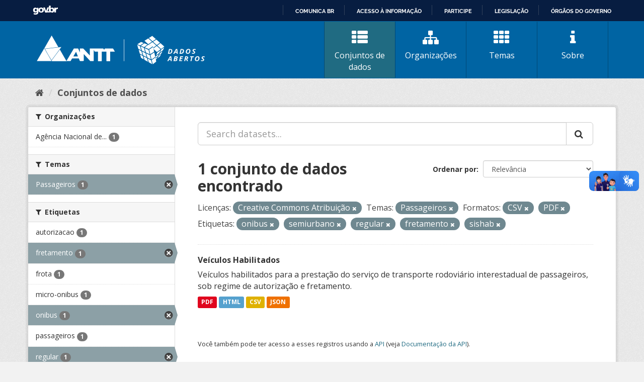

--- FILE ---
content_type: text/html; charset=utf-8
request_url: https://dados.antt.gov.br/dataset?license_id=cc-by&tags=onibus&tags=semiurbano&res_format=CSV&tags=regular&tags=fretamento&groups=passageiros&res_format=PDF&tags=sishab
body_size: 31799
content:
<!DOCTYPE html>
<!--[if IE 9]> <html lang="pt_BR" class="ie9"> <![endif]-->
<!--[if gt IE 8]><!--> <html lang="pt_BR"> <!--<![endif]-->
  <head>
    <link rel="stylesheet" type="text/css" href="/fanstatic/vendor/:version:2019-07-31T12:35:57.51/select2/select2.css" />
<link rel="stylesheet" type="text/css" href="/fanstatic/css/:version:2019-07-31T12:35:57.49/main.min.css" />
<link rel="stylesheet" type="text/css" href="/fanstatic/vendor/:version:2019-07-31T12:35:57.51/font-awesome/css/font-awesome.min.css" />
<link rel="stylesheet" type="text/css" href="/fanstatic/antt_theme/:version:2019-08-16T00:24:37.83/antt-ckan-theme.css" />

    <meta charset="utf-8" />
      <meta name="generator" content="ckan 2.8.3" />
      <meta name="viewport" content="width=device-width, initial-scale=1.0">
    <title>Conjuntos de dados - Portal de Dados Abertos ANTT</title>

    
    <!-- <link rel="shortcut icon" href="/base/images/ckan.ico" /> -->
<link rel="shortcut icon" href="/favicon/favicon.ico" />
<link rel="apple-touch-icon" sizes="57x57" href="/favicon/apple-icon-57x57.png">
<link rel="apple-touch-icon" sizes="60x60" href="/favicon/apple-icon-60x60.png">
<link rel="apple-touch-icon" sizes="72x72" href="/favicon/apple-icon-72x72.png">
<link rel="apple-touch-icon" sizes="76x76" href="/favicon/apple-icon-76x76.png">
<link rel="apple-touch-icon" sizes="114x114" href="/favicon/apple-icon-114x114.png">
<link rel="apple-touch-icon" sizes="120x120" href="/favicon/apple-icon-120x120.png">
<link rel="apple-touch-icon" sizes="144x144" href="/favicon/apple-icon-144x144.png">
<link rel="apple-touch-icon" sizes="152x152" href="/favicon/apple-icon-152x152.png">
<link rel="apple-touch-icon" sizes="180x180" href="/favicon/apple-icon-180x180.png">
<link rel="icon" type="image/png" sizes="192x192" href="/favicon/android-icon-192x192.png">
<link rel="icon" type="image/png" sizes="32x32" href="/favicon/favicon-32x32.png">
<link rel="icon" type="image/png" sizes="96x96" href="/favicon/favicon-96x96.png">
<link rel="icon" type="image/png" sizes="16x16" href="/favicon/favicon-16x16.png">
<link rel="manifest" href="/favicon/manifest.json">
<meta name="msapplication-TileColor" content="#ffffff">
<meta name="msapplication-TileImage" content="/favicon/ms-icon-144x144.png">
<meta name="theme-color" content="#ffffff">


      
    


<!-- <link rel="shortcut icon" href="/base/images/ckan.ico" /> -->
<link rel="shortcut icon" href="/favicon/favicon.ico" />
<link rel="apple-touch-icon" sizes="57x57" href="/favicon/apple-icon-57x57.png">
<link rel="apple-touch-icon" sizes="60x60" href="/favicon/apple-icon-60x60.png">
<link rel="apple-touch-icon" sizes="72x72" href="/favicon/apple-icon-72x72.png">
<link rel="apple-touch-icon" sizes="76x76" href="/favicon/apple-icon-76x76.png">
<link rel="apple-touch-icon" sizes="114x114" href="/favicon/apple-icon-114x114.png">
<link rel="apple-touch-icon" sizes="120x120" href="/favicon/apple-icon-120x120.png">
<link rel="apple-touch-icon" sizes="144x144" href="/favicon/apple-icon-144x144.png">
<link rel="apple-touch-icon" sizes="152x152" href="/favicon/apple-icon-152x152.png">
<link rel="apple-touch-icon" sizes="180x180" href="/favicon/apple-icon-180x180.png">
<link rel="icon" type="image/png" sizes="192x192" href="/favicon/android-icon-192x192.png">
<link rel="icon" type="image/png" sizes="32x32" href="/favicon/favicon-32x32.png">
<link rel="icon" type="image/png" sizes="96x96" href="/favicon/favicon-96x96.png">
<link rel="icon" type="image/png" sizes="16x16" href="/favicon/favicon-16x16.png">
<link rel="manifest" href="/favicon/manifest.json">
<meta name="msapplication-TileColor" content="#ffffff">
<meta name="msapplication-TileImage" content="/favicon/ms-icon-144x144.png">
<meta name="theme-color" content="#ffffff">




    
      
      
    
    
  </head>

  
  <body data-site-root="https://dados.antt.gov.br/" data-locale-root="https://dados.antt.gov.br/" >

    
    <div class="hide"><a href="#content">Pular para o conteúdo</a></div>
  

  
    
<div id="barra-brasil" style="background:#7F7F7F; height: 20px; padding:0 0 0 10px;display:block;">
  <ul id="menu-barra-temp" style="list-style:none;">
    <li style="display:inline; float:left;padding-right:10px; margin-right:10px; border-right:1px solid #EDEDED">
      <a href="https://brasil.gov.br" style="font-family:sans,sans-serif; text-decoration:none; color:white;">Portal do
        Governo Brasileiro</a>
    </li>
  </ul>
</div>


<header id="header" class="cabecalho navbar-static-top masthead">

  <div class="container">
    <nav class="header-image navbar-light row">

      <!-- LOGO -->
       
      <a class="logo col-md-5 col-xs-12" href="/">
        <img src="/logo_ckan_antt.svg" alt="Portal de Dados Abertos ANTT" title="Portal de Dados Abertos ANTT" />
      </a>
       

      <!-- MENU PRINCIPAL -->
      <div class="navbar navbar-expand-lg col-md-7 col-xs-12" id="main-navigation-toggle">
        
        <div class="navbar-collapse" id="navbarNav">
          <ul class="nav nav-pills">
            
            <li class="active"><a href="/dataset"><i class="fa fa-fas fa-th-list"></i> Conjuntos de dados</a></li>
            <li><a href="/organization"><i class="fa fa-fas fa-sitemap"></i> Organizações</a></li>
            <li><a href="/group"><i class="fa fa-fas fa-th"></i> Temas</a></li>
            <li><a href="/about"><i class="fa fa-fas fa-info"></i> Sobre</a></li>
            
          </ul>
        </div>
        
      </div>
    </nav>

  </div>

</header>

  
    <div role="main">
      <div id="content" class="container">
        
          
            <div class="flash-messages">
              
                
              
            </div>
          

          
            <div class="toolbar">
              
                
                  <ol class="breadcrumb">
                    
<li class="home"><a href="/"><i class="fa fa-home"></i><span> Início</span></a></li>
                    
  <li class="active"><a class=" active" href="/dataset">Conjuntos de dados</a></li>

                  </ol>
                
              
            </div>
          

          <div class="row wrapper">
            
            
            

            
              <aside class="secondary col-sm-3">
                
                
<div class="filters">
  <div>
    
      

  
  
    
      
      
        <section class="module module-narrow module-shallow">
          
            <h2 class="module-heading">
              <i class="fa fa-filter"></i>
              
              Organizações
            </h2>
          
          
            
            
              <nav>
                <ul class="list-unstyled nav nav-simple nav-facet">
                  
                    
                    
                    
                    
                      <li class="nav-item">
                        <a href="/dataset?organization=agencia-nacional-de-transportes-terrestres-antt&amp;tags=regular&amp;tags=onibus&amp;res_format=PDF&amp;tags=semiurbano&amp;res_format=CSV&amp;license_id=cc-by&amp;tags=fretamento&amp;groups=passageiros&amp;tags=sishab" title="Agência Nacional de Transportes Terrestres - ANTT">
                          <span class="item-label">Agência Nacional de...</span>
                          <span class="hidden separator"> - </span>
                          <span class="item-count badge">1</span>
                        </a>
                      </li>
                  
                </ul>
              </nav>

              <p class="module-footer">
                
                  
                
              </p>
            
            
          
        </section>
      
    
  

    
      

  
  
    
      
      
        <section class="module module-narrow module-shallow">
          
            <h2 class="module-heading">
              <i class="fa fa-filter"></i>
              
              Temas
            </h2>
          
          
            
            
              <nav>
                <ul class="list-unstyled nav nav-simple nav-facet">
                  
                    
                    
                    
                    
                      <li class="nav-item active">
                        <a href="/dataset?license_id=cc-by&amp;tags=onibus&amp;tags=semiurbano&amp;res_format=CSV&amp;tags=regular&amp;tags=fretamento&amp;res_format=PDF&amp;tags=sishab" title="">
                          <span class="item-label">Passageiros</span>
                          <span class="hidden separator"> - </span>
                          <span class="item-count badge">1</span>
                        </a>
                      </li>
                  
                </ul>
              </nav>

              <p class="module-footer">
                
                  
                
              </p>
            
            
          
        </section>
      
    
  

    
      

  
  
    
      
      
        <section class="module module-narrow module-shallow">
          
            <h2 class="module-heading">
              <i class="fa fa-filter"></i>
              
              Etiquetas
            </h2>
          
          
            
            
              <nav>
                <ul class="list-unstyled nav nav-simple nav-facet">
                  
                    
                    
                    
                    
                      <li class="nav-item">
                        <a href="/dataset?tags=regular&amp;tags=onibus&amp;res_format=PDF&amp;tags=semiurbano&amp;res_format=CSV&amp;license_id=cc-by&amp;tags=autorizacao&amp;tags=fretamento&amp;groups=passageiros&amp;tags=sishab" title="">
                          <span class="item-label">autorizacao</span>
                          <span class="hidden separator"> - </span>
                          <span class="item-count badge">1</span>
                        </a>
                      </li>
                  
                    
                    
                    
                    
                      <li class="nav-item active">
                        <a href="/dataset?license_id=cc-by&amp;tags=onibus&amp;tags=semiurbano&amp;res_format=CSV&amp;tags=regular&amp;groups=passageiros&amp;res_format=PDF&amp;tags=sishab" title="">
                          <span class="item-label">fretamento</span>
                          <span class="hidden separator"> - </span>
                          <span class="item-count badge">1</span>
                        </a>
                      </li>
                  
                    
                    
                    
                    
                      <li class="nav-item">
                        <a href="/dataset?tags=frota&amp;tags=regular&amp;tags=onibus&amp;res_format=PDF&amp;tags=semiurbano&amp;res_format=CSV&amp;license_id=cc-by&amp;tags=fretamento&amp;groups=passageiros&amp;tags=sishab" title="">
                          <span class="item-label">frota</span>
                          <span class="hidden separator"> - </span>
                          <span class="item-count badge">1</span>
                        </a>
                      </li>
                  
                    
                    
                    
                    
                      <li class="nav-item">
                        <a href="/dataset?tags=micro-onibus&amp;tags=regular&amp;tags=onibus&amp;res_format=PDF&amp;tags=semiurbano&amp;res_format=CSV&amp;license_id=cc-by&amp;tags=fretamento&amp;groups=passageiros&amp;tags=sishab" title="">
                          <span class="item-label">micro-onibus</span>
                          <span class="hidden separator"> - </span>
                          <span class="item-count badge">1</span>
                        </a>
                      </li>
                  
                    
                    
                    
                    
                      <li class="nav-item active">
                        <a href="/dataset?license_id=cc-by&amp;tags=semiurbano&amp;res_format=CSV&amp;tags=regular&amp;tags=fretamento&amp;groups=passageiros&amp;res_format=PDF&amp;tags=sishab" title="">
                          <span class="item-label">onibus</span>
                          <span class="hidden separator"> - </span>
                          <span class="item-count badge">1</span>
                        </a>
                      </li>
                  
                    
                    
                    
                    
                      <li class="nav-item">
                        <a href="/dataset?tags=regular&amp;tags=onibus&amp;res_format=PDF&amp;tags=semiurbano&amp;res_format=CSV&amp;license_id=cc-by&amp;tags=fretamento&amp;tags=passageiros&amp;groups=passageiros&amp;tags=sishab" title="">
                          <span class="item-label">passageiros</span>
                          <span class="hidden separator"> - </span>
                          <span class="item-count badge">1</span>
                        </a>
                      </li>
                  
                    
                    
                    
                    
                      <li class="nav-item active">
                        <a href="/dataset?license_id=cc-by&amp;tags=onibus&amp;tags=semiurbano&amp;res_format=CSV&amp;tags=fretamento&amp;groups=passageiros&amp;res_format=PDF&amp;tags=sishab" title="">
                          <span class="item-label">regular</span>
                          <span class="hidden separator"> - </span>
                          <span class="item-count badge">1</span>
                        </a>
                      </li>
                  
                    
                    
                    
                    
                      <li class="nav-item active">
                        <a href="/dataset?license_id=cc-by&amp;tags=onibus&amp;res_format=CSV&amp;tags=regular&amp;tags=fretamento&amp;groups=passageiros&amp;res_format=PDF&amp;tags=sishab" title="">
                          <span class="item-label">semiurbano</span>
                          <span class="hidden separator"> - </span>
                          <span class="item-count badge">1</span>
                        </a>
                      </li>
                  
                    
                    
                    
                    
                      <li class="nav-item active">
                        <a href="/dataset?license_id=cc-by&amp;tags=onibus&amp;tags=semiurbano&amp;res_format=CSV&amp;tags=regular&amp;tags=fretamento&amp;groups=passageiros&amp;res_format=PDF" title="">
                          <span class="item-label">sishab</span>
                          <span class="hidden separator"> - </span>
                          <span class="item-count badge">1</span>
                        </a>
                      </li>
                  
                    
                    
                    
                    
                      <li class="nav-item">
                        <a href="/dataset?tags=regular&amp;tags=onibus&amp;res_format=PDF&amp;tags=semiurbano&amp;tags=taf&amp;res_format=CSV&amp;license_id=cc-by&amp;tags=fretamento&amp;groups=passageiros&amp;tags=sishab" title="">
                          <span class="item-label">taf</span>
                          <span class="hidden separator"> - </span>
                          <span class="item-count badge">1</span>
                        </a>
                      </li>
                  
                </ul>
              </nav>

              <p class="module-footer">
                
                  
                    <a href="/dataset?license_id=cc-by&amp;tags=onibus&amp;tags=semiurbano&amp;res_format=CSV&amp;tags=regular&amp;tags=fretamento&amp;groups=passageiros&amp;res_format=PDF&amp;tags=sishab&amp;_tags_limit=0" class="read-more">Mostrar mais Etiquetas</a>
                  
                
              </p>
            
            
          
        </section>
      
    
  

    
      

  
  
    
      
      
        <section class="module module-narrow module-shallow">
          
            <h2 class="module-heading">
              <i class="fa fa-filter"></i>
              
              Formatos
            </h2>
          
          
            
            
              <nav>
                <ul class="list-unstyled nav nav-simple nav-facet">
                  
                    
                    
                    
                    
                      <li class="nav-item active">
                        <a href="/dataset?license_id=cc-by&amp;tags=onibus&amp;tags=semiurbano&amp;tags=regular&amp;tags=fretamento&amp;groups=passageiros&amp;res_format=PDF&amp;tags=sishab" title="">
                          <span class="item-label">CSV</span>
                          <span class="hidden separator"> - </span>
                          <span class="item-count badge">1</span>
                        </a>
                      </li>
                  
                    
                    
                    
                    
                      <li class="nav-item">
                        <a href="/dataset?tags=regular&amp;tags=onibus&amp;res_format=PDF&amp;res_format=HTML&amp;tags=semiurbano&amp;res_format=CSV&amp;license_id=cc-by&amp;tags=fretamento&amp;groups=passageiros&amp;tags=sishab" title="">
                          <span class="item-label">HTML</span>
                          <span class="hidden separator"> - </span>
                          <span class="item-count badge">1</span>
                        </a>
                      </li>
                  
                    
                    
                    
                    
                      <li class="nav-item">
                        <a href="/dataset?tags=regular&amp;tags=onibus&amp;res_format=PDF&amp;res_format=JSON&amp;tags=semiurbano&amp;res_format=CSV&amp;license_id=cc-by&amp;tags=fretamento&amp;groups=passageiros&amp;tags=sishab" title="">
                          <span class="item-label">JSON</span>
                          <span class="hidden separator"> - </span>
                          <span class="item-count badge">1</span>
                        </a>
                      </li>
                  
                    
                    
                    
                    
                      <li class="nav-item active">
                        <a href="/dataset?license_id=cc-by&amp;tags=onibus&amp;tags=semiurbano&amp;res_format=CSV&amp;tags=regular&amp;tags=fretamento&amp;groups=passageiros&amp;tags=sishab" title="">
                          <span class="item-label">PDF</span>
                          <span class="hidden separator"> - </span>
                          <span class="item-count badge">1</span>
                        </a>
                      </li>
                  
                </ul>
              </nav>

              <p class="module-footer">
                
                  
                
              </p>
            
            
          
        </section>
      
    
  

    
      

  
  
    
      
      
        <section class="module module-narrow module-shallow">
          
            <h2 class="module-heading">
              <i class="fa fa-filter"></i>
              
              Licenças
            </h2>
          
          
            
            
              <nav>
                <ul class="list-unstyled nav nav-simple nav-facet">
                  
                    
                    
                    
                    
                      <li class="nav-item active">
                        <a href="/dataset?tags=onibus&amp;tags=semiurbano&amp;res_format=CSV&amp;tags=regular&amp;tags=fretamento&amp;groups=passageiros&amp;res_format=PDF&amp;tags=sishab" title="Creative Commons Atribuição">
                          <span class="item-label">Creative Commons At...</span>
                          <span class="hidden separator"> - </span>
                          <span class="item-count badge">1</span>
                        </a>
                      </li>
                  
                </ul>
              </nav>

              <p class="module-footer">
                
                  
                
              </p>
            
            
          
        </section>
      
    
  

    
  </div>
  <a class="close no-text hide-filters"><i class="fa fa-times-circle"></i><span class="text">close</span></a>
</div>

              </aside>
            

            
              <div class="primary col-sm-9 col-xs-12">
                
                
  <section class="module">
    <div class="module-content">
      
        
      
      
        
        
        







<form id="dataset-search-form" class="search-form" method="get" data-module="select-switch">

  
    <div class="input-group search-input-group">
      <input aria-label="Search datasets..." id="field-giant-search" type="text" class="form-control input-lg" name="q" value="" autocomplete="off" placeholder="Search datasets...">
      
      <span class="input-group-btn">
        <button class="btn btn-default btn-lg" type="submit" value="search">
          <i class="fa fa-search"></i>
        </button>
      </span>
      
    </div>
  

  
    <span>
  
  

  
  
  
  <input type="hidden" name="license_id" value="cc-by" />
  
  
  
  
  
  <input type="hidden" name="tags" value="onibus" />
  
  
  
  
  
  <input type="hidden" name="tags" value="semiurbano" />
  
  
  
  
  
  <input type="hidden" name="res_format" value="CSV" />
  
  
  
  
  
  <input type="hidden" name="tags" value="regular" />
  
  
  
  
  
  <input type="hidden" name="tags" value="fretamento" />
  
  
  
  
  
  <input type="hidden" name="groups" value="passageiros" />
  
  
  
  
  
  <input type="hidden" name="res_format" value="PDF" />
  
  
  
  
  
  <input type="hidden" name="tags" value="sishab" />
  
  
  
  </span>
  

  
    
      <div class="form-select form-group control-order-by">
        <label for="field-order-by">Ordenar por</label>
        <select id="field-order-by" name="sort" class="form-control">
          
            
              <option value="score desc, metadata_modified desc" selected="selected">Relevância</option>
            
          
            
              <option value="title_string asc">Nome Crescente</option>
            
          
            
              <option value="title_string desc">Nome Descrescente</option>
            
          
            
              <option value="metadata_modified desc">Modificada pela última vez</option>
            
          
            
          
        </select>
        
        <button class="btn btn-default js-hide" type="submit">Ir</button>
        
      </div>
    
  

  
    
      <h2>

  
  
  
  

1 conjunto de dados encontrado</h2>
    
  

  
    
      <p class="filter-list">
        
          
          <span class="facet">Licenças:</span>
          
            <span class="filtered pill">Creative Commons Atribuição
              <a href="dataset?tags=onibus&amp;tags=semiurbano&amp;res_format=CSV&amp;tags=regular&amp;tags=fretamento&amp;groups=passageiros&amp;res_format=PDF&amp;tags=sishab" class="remove" title="Remover"><i class="fa fa-times"></i></a>
            </span>
          
        
          
          <span class="facet">Temas:</span>
          
            <span class="filtered pill">Passageiros
              <a href="dataset?license_id=cc-by&amp;tags=onibus&amp;tags=semiurbano&amp;res_format=CSV&amp;tags=regular&amp;tags=fretamento&amp;res_format=PDF&amp;tags=sishab" class="remove" title="Remover"><i class="fa fa-times"></i></a>
            </span>
          
        
          
          <span class="facet">Formatos:</span>
          
            <span class="filtered pill">CSV
              <a href="dataset?license_id=cc-by&amp;tags=onibus&amp;tags=semiurbano&amp;tags=regular&amp;tags=fretamento&amp;groups=passageiros&amp;res_format=PDF&amp;tags=sishab" class="remove" title="Remover"><i class="fa fa-times"></i></a>
            </span>
          
            <span class="filtered pill">PDF
              <a href="dataset?license_id=cc-by&amp;tags=onibus&amp;tags=semiurbano&amp;res_format=CSV&amp;tags=regular&amp;tags=fretamento&amp;groups=passageiros&amp;tags=sishab" class="remove" title="Remover"><i class="fa fa-times"></i></a>
            </span>
          
        
          
          <span class="facet">Etiquetas:</span>
          
            <span class="filtered pill">onibus
              <a href="dataset?license_id=cc-by&amp;tags=semiurbano&amp;res_format=CSV&amp;tags=regular&amp;tags=fretamento&amp;groups=passageiros&amp;res_format=PDF&amp;tags=sishab" class="remove" title="Remover"><i class="fa fa-times"></i></a>
            </span>
          
            <span class="filtered pill">semiurbano
              <a href="dataset?license_id=cc-by&amp;tags=onibus&amp;res_format=CSV&amp;tags=regular&amp;tags=fretamento&amp;groups=passageiros&amp;res_format=PDF&amp;tags=sishab" class="remove" title="Remover"><i class="fa fa-times"></i></a>
            </span>
          
            <span class="filtered pill">regular
              <a href="dataset?license_id=cc-by&amp;tags=onibus&amp;tags=semiurbano&amp;res_format=CSV&amp;tags=fretamento&amp;groups=passageiros&amp;res_format=PDF&amp;tags=sishab" class="remove" title="Remover"><i class="fa fa-times"></i></a>
            </span>
          
            <span class="filtered pill">fretamento
              <a href="dataset?license_id=cc-by&amp;tags=onibus&amp;tags=semiurbano&amp;res_format=CSV&amp;tags=regular&amp;groups=passageiros&amp;res_format=PDF&amp;tags=sishab" class="remove" title="Remover"><i class="fa fa-times"></i></a>
            </span>
          
            <span class="filtered pill">sishab
              <a href="dataset?license_id=cc-by&amp;tags=onibus&amp;tags=semiurbano&amp;res_format=CSV&amp;tags=regular&amp;tags=fretamento&amp;groups=passageiros&amp;res_format=PDF" class="remove" title="Remover"><i class="fa fa-times"></i></a>
            </span>
          
        
      </p>
      <a class="show-filters btn btn-default">Filtrar Resultados</a>
    
  

</form>




      
      
        

  
    <ul class="dataset-list list-unstyled">
    	
	      
	        






  <li class="dataset-item">
    
      <div class="dataset-content">
        
          <h3 class="dataset-heading">
            
              
            
            
              <a href="/dataset/veiculos-habilitados">Veículos Habilitados</a>
            
            
              
              
            
          </h3>
        
        
          
        
        
          
            <div>Veículos habilitados para a prestação do serviço de transporte rodoviário interestadual de passageiros, sob regime de autorização e fretamento.</div>
          
        
      </div>
      
        
          
            <ul class="dataset-resources list-unstyled">
              
                
                <li>
                  <a href="/dataset/veiculos-habilitados" class="label label-default" data-format="pdf">PDF</a>
                </li>
                
                <li>
                  <a href="/dataset/veiculos-habilitados" class="label label-default" data-format="html">HTML</a>
                </li>
                
                <li>
                  <a href="/dataset/veiculos-habilitados" class="label label-default" data-format="csv">CSV</a>
                </li>
                
                <li>
                  <a href="/dataset/veiculos-habilitados" class="label label-default" data-format="json">JSON</a>
                </li>
                
              
            </ul>
          
        
      
    
  </li>

	      
	    
    </ul>
  

      
    </div>

    
      
    
  </section>

  
  <section class="module">
    <div class="module-content">
      
      <small>
        
        
        
           Você também pode ter acesso a esses registros usando a <a href="/api/3">API</a> (veja <a href="http://docs.ckan.org/en/2.8/api/">Documentação da API</a>). 
      </small>
      
    </div>
  </section>
  

              </div>
            
          </div>
        
      </div>
    </div>
  
    <footer>
  <div class="container">
    <div class="row">
      <div class="col-md-4 col-sm-6 col-xs-12 address">
        <h4>Endereço</h4>
        <p>Setor de Clubes Esportivos Sul - SCES, trecho 03, lote 10, Projeto Orla Polo 8 - Brasília - DF</p>
      </div>
      <div class="col-md-4 col-sm-6 col-xs-12 contacts">
        <h4>Contatos</h4>
        <p>Telefone 166</p>
        <p><a href="mailto:ouvidoria@antt.gov.br">ouvidoria@antt.gov.br</a></p>
		<p><a href="https://ouvidoria.antt.gov.br/Cadastro/Mensagem.aspx" target="_blank">Formulário Fale Conosco</a></p>
      </div>
      <div class="col-md-4 col-sm-12 logo-container">
        <a class="logo-footer" href="#"><img src="/logo_antt.svg"></a>
      </div>
    </div>
  </div>
</footer>

<script defer="defer" src="https://barra.brasil.gov.br/barra_2.0.js" type="text/javascript"></script>
<script>
  // Identificar Internet Explorer 6-11
  var element = document.getElementById("header");
  if ((false || !!document.documentMode) || (navigator.userAgent.indexOf("MSIE") != -1) || (!!document.documentMode ==
      true)) {
    element.classList.add("ie");
  }

</script>

  
    
    
    
  
    
    
    
        
        
        <div class="js-hide" data-module="google-analytics"
             data-module-googleanalytics_resource_prefix="">
        </div>
    


      
  <script>document.getElementsByTagName('html')[0].className += ' js';</script>
<script type="text/javascript" src="/fanstatic/vendor/:version:2019-07-31T12:35:57.51/jquery.min.js"></script>
<script type="text/javascript" src="/fanstatic/vendor/:version:2019-07-31T12:35:57.51/:bundle:bootstrap/js/bootstrap.min.js;jed.min.js;moment-with-locales.js;select2/select2.min.js"></script>
<script type="text/javascript" src="/fanstatic/base/:version:2019-07-31T12:35:57.50/:bundle:plugins/jquery.inherit.min.js;plugins/jquery.proxy-all.min.js;plugins/jquery.url-helpers.min.js;plugins/jquery.date-helpers.min.js;plugins/jquery.slug.min.js;plugins/jquery.slug-preview.min.js;plugins/jquery.truncator.min.js;plugins/jquery.masonry.min.js;plugins/jquery.form-warning.min.js;plugins/jquery.images-loaded.min.js;sandbox.min.js;module.min.js;pubsub.min.js;client.min.js;notify.min.js;i18n.min.js;main.min.js;modules/select-switch.min.js;modules/slug-preview.min.js;modules/basic-form.min.js;modules/confirm-action.min.js;modules/api-info.min.js;modules/autocomplete.min.js;modules/custom-fields.min.js;modules/data-viewer.min.js;modules/table-selectable-rows.min.js;modules/resource-form.min.js;modules/resource-upload-field.min.js;modules/resource-reorder.min.js;modules/resource-view-reorder.min.js;modules/follow.min.js;modules/activity-stream.min.js;modules/dashboard.min.js;modules/resource-view-embed.min.js;view-filters.min.js;modules/resource-view-filters-form.min.js;modules/resource-view-filters.min.js;modules/table-toggle-more.min.js;modules/dataset-visibility.min.js;modules/media-grid.min.js;modules/image-upload.min.js;modules/followers-counter.min.js"></script>
<script type="text/javascript" src="/fanstatic/ckanext-googleanalytics/:version:2021-06-28T14:34:09.77/googleanalytics_event_tracking.js"></script></body>
</html>

--- FILE ---
content_type: text/html; charset=utf-8
request_url: https://dados.antt.gov.br/fanstatic/vendor/:version:2019-07-31T12:35:57.51/:bundle:bootstrap/js/bootstrap.min.js;jed.min.js;moment-with-locales.js;select2/select2.min.js
body_size: 246
content:
<html><head><title>Request Rejected</title></head><body>The requested URL was rejected. Please consult with your administrator.<br><br>Your support ID is: 4431997515928744936<br><br><a href='javascript:history.back();'>[Go Back]</a></body></html>

--- FILE ---
content_type: text/html; charset=utf-8
request_url: https://dados.antt.gov.br/fanstatic/base/:version:2019-07-31T12:35:57.50/:bundle:plugins/jquery.inherit.min.js;plugins/jquery.proxy-all.min.js;plugins/jquery.url-helpers.min.js;plugins/jquery.date-helpers.min.js;plugins/jquery.slug.min.js;plugins/jquery.slug-preview.min.js;plugins/jquery.truncator.min.js;plugins/jquery.masonry.min.js;plugins/jquery.form-warning.min.js;plugins/jquery.images-loaded.min.js;sandbox.min.js;module.min.js;pubsub.min.js;client.min.js;notify.min.js;i18n.min.js;main.min.js;modules/select-switch.min.js;modules/slug-preview.min.js;modules/basic-form.min.js;modules/confirm-action.min.js;modules/api-info.min.js;modules/autocomplete.min.js;modules/custom-fields.min.js;modules/data-viewer.min.js;modules/table-selectable-rows.min.js;modules/resource-form.min.js;modules/resource-upload-field.min.js;modules/resource-reorder.min.js;modules/resource-view-reorder.min.js;modules/follow.min.js;modules/activity-stream.min.js;modules/dashboard.min.js;modules/resource-view-embed.min.js;view-filters.min.js;modules/resource-view-filters-form.min.js;modules/resource-view-filters.min.js;modules/table-toggle-more.min.js;modules/dataset-visibility.min.js;modules/media-grid.min.js;modules/image-upload.min.js;modules/followers-counter.min.js
body_size: 246
content:
<html><head><title>Request Rejected</title></head><body>The requested URL was rejected. Please consult with your administrator.<br><br>Your support ID is: 4431997515940196673<br><br><a href='javascript:history.back();'>[Go Back]</a></body></html>